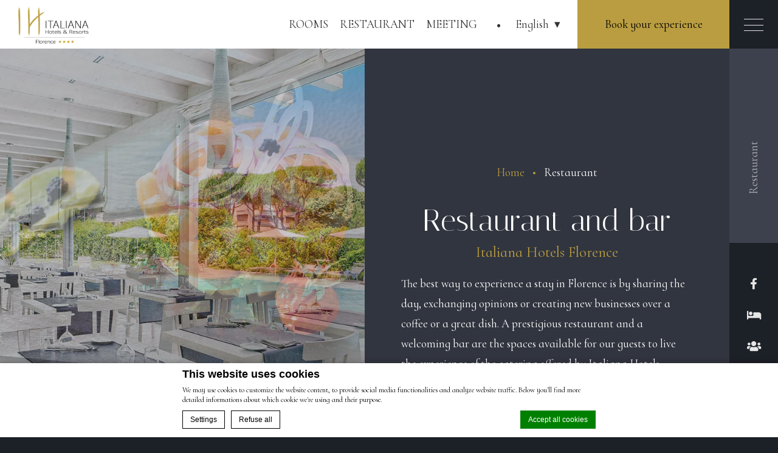

--- FILE ---
content_type: text/html; charset=UTF-8
request_url: https://www.hiflorence.it/en/restaurant/
body_size: 11980
content:
<!doctype html>
<html class="sequoia_hotel" lang="en-US">
<head>
        <meta charset="UTF-8"/>
    <meta name="viewport" content="width=device-width, initial-scale=1">
    <meta name="color-scheme" content="only dark">
    <meta http-equiv="Cache-control" content="public">
    

<script type="text/javascript">
/* GA TRACKER */

/* Fb nb delay */

			var FB_nb_day_delay = 0;
</script>
<meta name="google-site-verification" content="c-soT4uJF7qoLMd5rvdytavmwbjX9KqXRtELkJQdmf4"/>



		<style>html { margin-top: 0px !important; } * html body { margin-top: 0px !important; }</style>
		<!--[if lt IE 9]>
			<script src="//html5shim.googlecode.com/svn/trunk/html5.js"></script>
		<![endif]-->
<script no-loader>/* Added by mu-plugin gmaps_keys_api_client.php */var fb__website_gmap_api_key = "AIzaSyBtsgEHumxeVMTdHLkbkYispJ0DyRH8tjg";</script>        <!-- DEdge Macaron plugin output ( macaron-utils.min.js ) -->
        <script no-loader type='text/javascript'>
            var dedge_macaron_enabled = true;
			!function(o){function _(n,e){return e.every(function(e){return-1!==n.indexOf(e)})}o.dedge_macaron_is_enabled=function(){return void 0!==o.dedge_macaron_enabled&&o.dedge_macaron_enabled},o.dedge_macaron_get_consent_categories=function(){if(!o.dedge_macaron_is_enabled())return["needed","prefs","stats","ads","unknown"];var e=function(e){e=("; "+document.cookie).split(`; ${e}=`);return 2===e.length?decodeURIComponent(e.pop().split(";").shift()):null}("_deCookiesConsent"),n=[];return n=!1!==e?JSON.parse(e):n},o.dedge_macaron_on_consent=function(e,n,d){d=d||function(){};function o(o,t,e,a){return function(e){var n;r||(o=Array.isArray(o)?o:[o],(n=dedge_macaron_get_consent_categories())&&n.length&&(_(n,o)||_(o,["any"]))?(r=!0,t(n,a,e)):d(n,a,e))}}var t,r=!1;document.addEventListener("_deCookiesConsentGivenVanilla",o(e,n,0,"consentgiven")),t=o(e,n,0,"docready"),/complete|loaded|interactive/.test(document.readyState)?t({detail:"DOMContentAlreadyLoaded"}):document.addEventListener("DOMContentLoaded",function(e){t(e)})},o.dedge_macaron_load_consent_dependent_sections=function(i){var s,e,n;"GIVEN"!==(i=i||"GIVEN")&&"DENIED"!==i||(s="[MacaronCDS("+i+")] ",e=function(){var r="data-macaron-consent-cat";"DENIED"===i&&(r="data-macaron-consent-denied-cat");var c=dedge_macaron_get_consent_categories(),e=jQuery('script[type="application/json"][data-macaron-aware="true"]['+r+"]");0<e.length&&e.each(function(e,n){var o=jQuery(this),t=o.attr(r),a=o.attr("id")||"unknown-"+i+"-"+e,e=(e=t.split(",")).map(function(e){return e.replace(/[^a-z]+/g,"")});if("GIVEN"===i?_(c,e):!_(c,e)){window.console&&console.log(s+"LOAD #"+a+" for "+t);try{var d=JSON.parse(o.text());o.after(d),o.remove()}catch(e){window.console&&console.log(s+"ERROR",e,o,t)}}else window.console&&console.log(s+"SKIP #"+a+". Required="+t+"; Current="+c.join(","))})},"undefined"==typeof jQuery?n=setInterval(function(){"undefined"!=typeof jQuery&&(clearInterval(n),e())},150):e())},o.dedge_macaron_on_consent("any",function(){o.dedge_macaron_load_consent_dependent_sections("GIVEN")}),o.dedge_macaron_on_consent("any",function(){o.dedge_macaron_load_consent_dependent_sections("DENIED")})}(window);        </script>
        <!-- D-EdgeFBTrackingSupportsGA4 -->            <script no-loader>
                fb_tracking_var = {
                    usetracking: '1',
                };
                                fb_tracking_var.urls = ['book-secure.com', 'fastbooking.biz', 'redirect.fastbooking.com', 'fastbooking.co.uk'];
                                fb_tracking_var.usegtm = '1';

                fb_tracking_var.tracker = {id_hotel: 'UA-32863776-60', id_fastbooking_all: 'UA-4717938-7', id_client: 'UA-7870337-1', "fb-ga4-dedge-id": "G-HFGDEERHRP", enable_conversion_linker: 'true'};dataLayer = [{id_hotel: 'UA-32863776-60', id_fastbooking_all: 'UA-4717938-7', id_client: 'UA-7870337-1', "fb-ga4-dedge-id": "G-HFGDEERHRP", enable_conversion_linker: 'true'}];                fb_tracking_var.gtmfb = 'GTM-NHJGD93';
                (function(w,d,s,l,i){w[l]=w[l]||[];w[l].push({'gtm.start': new Date().getTime(),event:'gtm.js'});var f=d.getElementsByTagName(s)[0], j=d.createElement(s),dl=l!='dataLayer'?'&l='+l:'';j.async=true;j.src='https://www.googletagmanager.com/gtm.js?id='+i+dl;f.parentNode.insertBefore(j,f);})(window,document,'script','dataLayer','GTM-NHJGD93');
						                fb_tracking_var.events = [];
            </script>
                            <script no-loader async src="https://staticaws.fbwebprogram.com/dedge_tracking_decorator/decorator.js"></script>
                <script no-loader async src="https://dedge-cookies.web.app/macaron-format-utils.min.js"></script>
                <script no-loader>
                    var _DEdgeTrackingDecorator = _DEdgeTrackingDecorator || {};
                    _DEdgeTrackingDecorator.config = {"requireConsent":false,"propagateConsent":false,"cmpType":"macaron","autoDecorate":true,"formsToDecorate":["#idForm","form[name=\"idForm\"]","#js__fbqs__form","#dynamic_calendar_form"],"overrideWindowOpen":true,"handleGoogleAnalytics":true,"debug":false,"dontLogSuccessMessages":false};

                    // Macaron
                    function TrackingDecoratorSetMacaronConsentOnEvent (event) {
                        if (typeof event.detail.consent !== 'undefined' && Array.isArray(event.detail.consent) && event.detail.consent.indexOf('ads') !== -1) {
                            var tmp = setInterval(function () {
                                if (typeof _DEdgeTrackingDecorator.setStorageConsent === 'function') {
                                    _DEdgeTrackingDecorator.setStorageConsent(true);
                                    clearInterval(tmp);
                                }
                            }, 100);
                        }
                    }
                    document.addEventListener('macaronConsentVanilla', TrackingDecoratorSetMacaronConsentOnEvent);
                    document.addEventListener('_deCookiesConsentGivenVanilla', TrackingDecoratorSetMacaronConsentOnEvent);
                    
                    // Required for availpro.js
                    if (typeof window.DEdgeBookingFormDecorators === 'undefined') {
                        window.DEdgeBookingFormDecorators = [];
                    }

                    document.addEventListener('dedge_tracking_params_available', function () {
                        try {
                            if (typeof _DEdgeTrackingDecorator!== 'undefined' &&
                                typeof _DEdgeTrackingDecorator.decorateObject !== 'undefined') {
                                window.DEdgeBookingFormDecorators.push(_DEdgeTrackingDecorator.decorateObject);
                            }
                        } catch (e) {
                            // do nothing
                        }
                    });
                    //Last chance: decorate links on click
                    function fbTrackingMaybeDecorateOnClick(evt) {
                        try {
                            var theLink = evt.target;
                            if (
                                theLink.tagName.toUpperCase() !== 'A'
                                && Element.prototype.closest
                                && theLink.closest('a') !== null
                            ) {
                                theLink = theLink.closest('a');
                            }
                            if (
                                typeof theLink.href !== 'undefined'
                                && typeof _DEdgeTrackingDecorator!== 'undefined'
                                && typeof _DEdgeTrackingDecorator.decorator !== 'undefined'
                                && typeof _DEdgeTrackingDecorator.decorator.shouldDecorateURL !== 'undefined'
                                && typeof _DEdgeTrackingDecorator.decorateUrl !== 'undefined'
                                && _DEdgeTrackingDecorator.decorator.shouldDecorateURL(theLink.href)
                            ) {
                                theLink.href = _DEdgeTrackingDecorator.decorateUrl(theLink.href);
                            }
                        } catch (err) {}
                    }
                    document.addEventListener('click', fbTrackingMaybeDecorateOnClick);
                </script>
                                <!-- D-EDGE Global GTM -->
                <script>
                    var dataLayer = window.dataLayer || [];
                    dataLayer.push({"event":"deglobal_pageview","deglobal_theme":"pro-theme-sequoia","deglobal_type":"template","deglobal_language":"en","deglobal_page_type":"restaurants","deglobal_be_type":"fbk","deglobal_be_hotel_id":"itflo31401","deglobal_be_group_id":"ititalianahtls","deglobal_be_is_group":"no","deglobal_be_is_fusion":"not_detected","deglobal_cmp_type":"macaron"});
                    (function(w,d,s,l,i){w[l]=w[l]||[];w[l].push({'gtm.start':
                            new Date().getTime(),event:'gtm.js'});var f=d.getElementsByTagName(s)[0],
                        j=d.createElement(s),dl=l!='dataLayer'?'&l='+l:'';j.async=true;j.src=
                        'https://www.googletagmanager.com/gtm.js?id='+i+dl;f.parentNode.insertBefore(j,f);
                    })(window,document,'script','dataLayer','GTM-K3MPX9B4');
                </script>
                <script type="application/json" id="de_global_tracking_datalayer">{"event":"deglobal_pageview","deglobal_theme":"pro-theme-sequoia","deglobal_type":"template","deglobal_language":"en","deglobal_page_type":"restaurants","deglobal_be_type":"fbk","deglobal_be_hotel_id":"itflo31401","deglobal_be_group_id":"ititalianahtls","deglobal_be_is_group":"no","deglobal_be_is_fusion":"not_detected","deglobal_cmp_type":"macaron"}</script>
                <!-- End D-EDGE Global GTM -->
                <meta name='robots' content='index, follow, max-image-preview:large, max-snippet:-1, max-video-preview:-1' />
	<style>img:is([sizes="auto" i], [sizes^="auto," i]) { contain-intrinsic-size: 3000px 1500px }</style>
	<link rel="alternate" hreflang="it" href="https://www.hiflorence.it/ristorante/" />
<link rel="alternate" hreflang="en" href="https://www.hiflorence.it/en/restaurant/" />
<link rel="alternate" hreflang="x-default" href="https://www.hiflorence.it/ristorante/" />
<script>
              var FBRESA = "//redirect.fastbooking.com/DIRECTORY/";
              var is_AVP = false;
             </script>
	<!-- This site is optimized with the Yoast SEO plugin v22.3 - https://yoast.com/wordpress/plugins/seo/ -->
	<title>Restaurant - Italiana Hotels Florence -</title>
	<meta name="description" content="The best way to experience a stay in Florence is by sharing the day, exchanging opinions or creating new businesses over a coffee or a great dish. A prestigious restaurant and a welcoming bar are the spaces available for our guests to live the experience of the catering offered by Italiana Hotels Florence." />
	<link rel="canonical" href="https://www.hiflorence.it/en/restaurant/" />
	<meta property="og:locale" content="en_US" />
	<meta property="og:type" content="article" />
	<meta property="og:title" content="Restaurant - Italiana Hotels Florence -" />
	<meta property="og:description" content="The best way to experience a stay in Florence is by sharing the day, exchanging opinions or creating new businesses over a coffee or a great dish. A prestigious restaurant and a welcoming bar are the spaces available for our guests to live the experience of the catering offered by Italiana Hotels Florence." />
	<meta property="og:url" content="https://www.hiflorence.it/en/restaurant/" />
	<meta property="og:site_name" content="Italiana Hotels Florence" />
	<meta property="article:modified_time" content="2021-05-12T13:01:41+00:00" />
	<meta name="twitter:card" content="summary_large_image" />
	<script type="application/ld+json" class="yoast-schema-graph">{"@context":"https://schema.org","@graph":[{"@type":"WebPage","@id":"https://www.hiflorence.it/en/restaurant/","url":"https://www.hiflorence.it/en/restaurant/","name":"Restaurant - Italiana Hotels Florence -","isPartOf":{"@id":"https://www.hiflorence.it/en/#website"},"datePublished":"2021-05-12T12:59:17+00:00","dateModified":"2021-05-12T13:01:41+00:00","description":"The best way to experience a stay in Florence is by sharing the day, exchanging opinions or creating new businesses over a coffee or a great dish. A prestigious restaurant and a welcoming bar are the spaces available for our guests to live the experience of the catering offered by Italiana Hotels Florence.","breadcrumb":{"@id":"https://www.hiflorence.it/en/restaurant/#breadcrumb"},"inLanguage":"en-US","potentialAction":[{"@type":"ReadAction","target":["https://www.hiflorence.it/en/restaurant/"]}]},{"@type":"BreadcrumbList","@id":"https://www.hiflorence.it/en/restaurant/#breadcrumb","itemListElement":[{"@type":"ListItem","position":1,"name":"Home","item":"https://www.hiflorence.it/en/"},{"@type":"ListItem","position":2,"name":"Restaurant"}]},{"@type":"WebSite","@id":"https://www.hiflorence.it/en/#website","url":"https://www.hiflorence.it/en/","name":"Italiana Hotels Florence","description":"Just another ms.decms.eu site","potentialAction":[{"@type":"SearchAction","target":{"@type":"EntryPoint","urlTemplate":"https://www.hiflorence.it/en/?s={search_term_string}"},"query-input":"required name=search_term_string"}],"inLanguage":"en-US"}]}</script>
	<!-- / Yoast SEO plugin. -->


<link rel='dns-prefetch' href='//cdn.jsdelivr.net' />
<link rel='dns-prefetch' href='//websdk.fastbooking-services.com' />
<link rel='dns-prefetch' href='//use.fontawesome.com' />
<link rel='dns-prefetch' href='//staticaws.fbwebprogram.com' />

<style id='builder-colors'>
:root{
--header-color-associated : hsl(0, 0%, 20%);
--header-d-20 : hsl(0, 0%, 80%);
--header-d-15 : hsl(0, 0%, 85%);
--header-d-10 : hsl(0, 0%, 90%);
--header-d-5 : hsl(0, 0%, 95%);
--header-d-3 : hsl(0, 0%, 97%);
--header : hsl(0, 0%, 100%);
--header-l-3 : hsl(0, 0%, 103%);
--header-l-5 : hsl(0, 0%, 105%);
--header-l-10 : hsl(0, 0%, 110%);
--header-l-15 : hsl(0, 0%, 115%);
--header-l-20 : hsl(0, 0%, 120%);
--header-hsl : 0, 0%, 100%;
--bg-color-associated : hsl(0, 0%, 100%);
--bg-d-20 : hsl(222.86, 12%, 2%);
--bg-d-15 : hsl(222.86, 12%, 7%);
--bg-d-10 : hsl(222.86, 12%, 12%);
--bg-d-5 : hsl(222.86, 12%, 17%);
--bg-d-3 : hsl(222.86, 12%, 19%);
--bg : hsl(222.86, 12%, 22%);
--bg-l-3 : hsl(222.86, 12%, 25%);
--bg-l-5 : hsl(222.86, 12%, 27%);
--bg-l-10 : hsl(222.86, 12%, 32%);
--bg-l-15 : hsl(222.86, 12%, 37%);
--bg-l-20 : hsl(222.86, 12%, 42%);
--bg-hsl : 222.86, 12%, 22%;
--titles-color-associated : hsl(0, 0%, 20%);
--titles-d-20 : hsl(0, 0%, 80%);
--titles-d-15 : hsl(0, 0%, 85%);
--titles-d-10 : hsl(0, 0%, 90%);
--titles-d-5 : hsl(0, 0%, 95%);
--titles-d-3 : hsl(0, 0%, 97%);
--titles : hsl(0, 0%, 100%);
--titles-l-3 : hsl(0, 0%, 103%);
--titles-l-5 : hsl(0, 0%, 105%);
--titles-l-10 : hsl(0, 0%, 110%);
--titles-l-15 : hsl(0, 0%, 115%);
--titles-l-20 : hsl(0, 0%, 120%);
--titles-hsl : 0, 0%, 100%;
--main-color-associated : hsl(0, 0%, 90%);
--main-d-20 : hsl(218.18, 17%, -7%);
--main-d-15 : hsl(218.18, 17%, -2%);
--main-d-10 : hsl(218.18, 17%, 3%);
--main-d-5 : hsl(218.18, 17%, 8%);
--main-d-3 : hsl(218.18, 17%, 10%);
--main : hsl(218.18, 17%, 13%);
--main-l-3 : hsl(218.18, 17%, 16%);
--main-l-5 : hsl(218.18, 17%, 18%);
--main-l-10 : hsl(218.18, 17%, 23%);
--main-l-15 : hsl(218.18, 17%, 28%);
--main-l-20 : hsl(218.18, 17%, 33%);
--main-hsl : 218.18, 17%, 13%;
--secondary-color-associated : hsl(0, 0%, 0%);
--secondary-d-20 : hsl(45.94, 49%, 29%);
--secondary-d-15 : hsl(45.94, 49%, 34%);
--secondary-d-10 : hsl(45.94, 49%, 39%);
--secondary-d-5 : hsl(45.94, 49%, 44%);
--secondary-d-3 : hsl(45.94, 49%, 46%);
--secondary : hsl(45.94, 49%, 49%);
--secondary-l-3 : hsl(45.94, 49%, 52%);
--secondary-l-5 : hsl(45.94, 49%, 54%);
--secondary-l-10 : hsl(45.94, 49%, 59%);
--secondary-l-15 : hsl(45.94, 49%, 64%);
--secondary-l-20 : hsl(45.94, 49%, 69%);
--secondary-hsl : 45.94, 49%, 49%;
--highlighted-color-associated : hsl(0, 0%, 0%);
--highlighted-d-20 : hsl(45.94, 49%, 29%);
--highlighted-d-15 : hsl(45.94, 49%, 34%);
--highlighted-d-10 : hsl(45.94, 49%, 39%);
--highlighted-d-5 : hsl(45.94, 49%, 44%);
--highlighted-d-3 : hsl(45.94, 49%, 46%);
--highlighted : hsl(45.94, 49%, 49%);
--highlighted-l-3 : hsl(45.94, 49%, 52%);
--highlighted-l-5 : hsl(45.94, 49%, 54%);
--highlighted-l-10 : hsl(45.94, 49%, 59%);
--highlighted-l-15 : hsl(45.94, 49%, 64%);
--highlighted-l-20 : hsl(45.94, 49%, 69%);
--highlighted-hsl : 45.94, 49%, 49%;
--hover-color-associated : hsl(0, 0%, 100%);
--hover-d-20 : hsl(178.29, 12%, 25%);
--hover-d-15 : hsl(178.29, 12%, 30%);
--hover-d-10 : hsl(178.29, 12%, 35%);
--hover-d-5 : hsl(178.29, 12%, 40%);
--hover-d-3 : hsl(178.29, 12%, 42%);
--hover : hsl(178.29, 12%, 45%);
--hover-l-3 : hsl(178.29, 12%, 48%);
--hover-l-5 : hsl(178.29, 12%, 50%);
--hover-l-10 : hsl(178.29, 12%, 55%);
--hover-l-15 : hsl(178.29, 12%, 60%);
--hover-l-20 : hsl(178.29, 12%, 65%);
--hover-hsl : 178.29, 12%, 45%;
--white: rgb(255, 255, 255);
--gray-50: rgb(248, 249, 250);
--gray-100: rgb(241, 243, 244);
--gray-300: rgb(218, 220, 224);
--gray-400: rgb(186, 190, 195);
--gray-500: rgb(154, 160, 166);
--gray-600: rgb(128, 134, 139);
--gray-700: rgb(95, 99, 104);
--gray-800: rgb(60, 64, 67);
--gray-900: rgb(32, 33, 36);
--black: rgb(0, 0, 0);
}
</style><link rel='stylesheet' id='a11y_panel-css' href='//www.hiflorence.it/wp-content/plugins/de-builder-evo-blocks/templates/assets/css/a11y.css?ver=1.0.7' type='text/css' media='all' />
<style id='classic-theme-styles-inline-css' type='text/css'>
/*! This file is auto-generated */
.wp-block-button__link{color:#fff;background-color:#32373c;border-radius:9999px;box-shadow:none;text-decoration:none;padding:calc(.667em + 2px) calc(1.333em + 2px);font-size:1.125em}.wp-block-file__button{background:#32373c;color:#fff;text-decoration:none}
</style>
<link rel='stylesheet' id='wpml-blocks-css' href='https://www.hiflorence.it/wp-content/plugins/sitepress-multilingual-cms/dist/css/blocks/styles.css?ver=4.6.3' type='text/css' media='all' />
<link rel='stylesheet' id='main_content-css' href='//www.hiflorence.it/wp-content/themes/pro-theme-sequoia/blocks/main_content/assets/css/main_content.min.css?ver=1.0.0' type='text/css' media='all' />
<link rel='stylesheet' id='fancybox-css' href='//www.hiflorence.it/wp-content/plugins/de-builder-evo-blocks/blocks/_shared/assets/css/fancybox.min.css?ver=3.5.7' type='text/css' media='all' />
<link rel='stylesheet' id='slick-css' href='//www.hiflorence.it/wp-content/plugins/de-builder-evo-blocks/blocks/_shared/assets/css/slick.min.css?ver=1.9.0' type='text/css' media='all' />
<link rel='stylesheet' id='m_custom_scrollbar-css' href='//www.hiflorence.it/wp-content/plugins/de-builder-evo-blocks/blocks/_shared/assets/css/mcscrollbar.min.css?ver=3.1.0' type='text/css' media='all' />
<link rel='stylesheet' id='fusion_components-css' href='//www.hiflorence.it/wp-content/themes/pro-theme-sequoia/blocks/main_content/assets/css/fusion_components.min.css?ver=1.0.0' type='text/css' media='all' />
<link rel='stylesheet' id='item-css' href='//www.hiflorence.it/wp-content/themes/pro-theme-sequoia/blocks/post_preview/assets/css/item.min.css?ver=1.0.0' type='text/css' media='all' />
<link rel='stylesheet' id='post_preview-css' href='//www.hiflorence.it/wp-content/themes/pro-theme-sequoia/blocks/post_preview/assets/css/post_preview.min.css?ver=1.0.0' type='text/css' media='all' />
<link rel='stylesheet' id='main-evo-fonts-css' href='//www.hiflorence.it/wp-content/themes/pro-theme-sequoia/css/fonts.css?ver=1.0.0' type='text/css' media='all' />
<link rel='stylesheet' id='main-evo-style-css' href='//www.hiflorence.it/wp-content/themes/pro-theme-sequoia/css/main.css?ver=1.0.1' type='text/css' media='all' />
<link rel='stylesheet' id='custom_evo_style-css' href='//www.hiflorence.it/wp-content/themes/IH-firenze/css/custom_style.css?ver=1.0.0' type='text/css' media='all' />
<link rel='stylesheet' id='fontawesome-css' href='//use.fontawesome.com/releases/v5.14.0/css/all.css' type='text/css' media='all' />
<link rel='stylesheet' id='fbicons-css' href='//staticaws.fbwebprogram.com/FBServicesWebfonts/css/services_webfont.css' type='text/css' media='all' />
<script type="text/javascript" src="https://www.hiflorence.it/wp-includes/js/jquery/jquery.min.js?ver=3.7.1" id="jquery-core-js"></script>
<script type="text/javascript" src="https://www.hiflorence.it/wp-includes/js/jquery/jquery-migrate.min.js?ver=3.4.1" id="jquery-migrate-js"></script>
<script type="text/javascript" src="https://www.hiflorence.it/wp-content/plugins/fbcmsv2/assets/js/fblib.js" id="fblib-js"></script>
<link rel="https://api.w.org/" href="https://www.hiflorence.it/en/wp-json/" /><link rel="alternate" title="JSON" type="application/json" href="https://www.hiflorence.it/en/wp-json/wp/v2/pages/242" /><link rel='shortlink' href='https://www.hiflorence.it/en/?p=242' />
<link rel="apple-touch-icon" sizes="120x120" href="/wp-content/uploads/sites/279/fb_favicon/apple-touch-icon.png">
<link rel="icon" type="image/png" sizes="32x32" href="/wp-content/uploads/sites/279/fb_favicon/favicon-32x32.png">
<link rel="icon" type="image/png" sizes="16x16" href="/wp-content/uploads/sites/279/fb_favicon/favicon-16x16.png">
<link rel="manifest" href="/wp-content/uploads/sites/279/fb_favicon/site.webmanifest">
<link rel="mask-icon" href="/wp-content/uploads/sites/279/fb_favicon/safari-pinned-tab.svg" color="#bd9f3d">
<link rel="shortcut icon" href="/wp-content/uploads/sites/279/fb_favicon/favicon.ico">
<meta name="msapplication-TileColor" content="#323640">
<meta name="msapplication-config" content="/wp-content/uploads/sites/279/fb_favicon/browserconfig.xml">
<meta name="theme-color" content="#323640">

        <script>
            var room_id_mapping = {"":"https:\/\/www.hiflorence.it\/en\/rooms\/junior-suite\/"};
            var rooms_page = "https:\/\/www.hiflorence.it\/en\/rooms\/";
        </script>
            <script>
            var smokingTranslations = {"no":"No","yes":"Yes","both":"Both"};
        </script>
                <script>
            var rtl = false; //for slick
            var originLeft = true; //for isotope
        </script>

            <style>
            .de_block_post_preview .btnCta.scrollToElement,
            .de_block_filterable_posts .btnCta.scrollToElement,
            .de_block_detailed_post_preview .btnCta.scrollToElement {
                display: none !important;
            }
        </style>
            <link rel="preconnect" href="https://fonts.googleapis.com">
        <link rel="preconnect" href="https://fonts.gstatic.com" crossorigin>
          <style>
                        qw-room-rate.qw-room-rate__offer-id- {
                display: none !important;
            }

            .qw-offer-list__offer-id- {
                display: none !important;
            }

            
        </style>
            <script>
        var hasSidebarMenu = "";
    </script>
    <style>
        :root{
            --not-found-bg: url('https://www.hiflorence.it/wp-content/uploads/sites/279/2021/04/home-slide-3-2200x1200.jpg');
            --hotel-logo: url('https://www.hiflorence.it/wp-content/uploads/sites/279/2021/03/logo-florence-3.png')
        }
    </style>
</head>

<body id="darken_theme" class="wp-singular page-template page-template-template-restaurants page-template-template-restaurants-php page page-id-242 page-parent wp-theme-pro-theme-sequoia wp-child-theme-IH-firenze home restaurants dftLangPostId_12">
<a class="skip" href="#main-content-1">Skip to content</a><div id="header_wrapper" class="">
    <header id="header">
        <a id="logo" href="https://www.hiflorence.it/en/">
            <img alt="Italiana Hotels<br>Florence Homepage" class="original" src="https://www.hiflorence.it/wp-content/uploads/sites/279/2021/03/logo-florence-3-200x107.png">
                            <img alt="Italiana Hotels<br>Florence Homepage" class="custom" src="https://www.hiflorence.it/wp-content/uploads/sites/279/2021/04/logo-florence-white-200x107.png">
                    </a>
                    <nav  aria-label="Highlight menu" id="highlight_menu" class="hidden-xs hidden-sm hidden-md">
                <ul class="menu">
                    <li id="menu-item-277" class="menu-item menu-item-type-post_type menu-item-object-page menu-item-has-children menu-item-277"><a href="https://www.hiflorence.it/en/rooms/"><span class="menu_label">Rooms</span></a>
<ul class="sub-menu">
	<li id="menu-item-278" class="menu-item menu-item-type-post_type menu-item-object-page menu-item-278"><a href="https://www.hiflorence.it/en/rooms/classic/"><span class="menu_label">Classic</span></a></li>
	<li id="menu-item-279" class="menu-item menu-item-type-post_type menu-item-object-page menu-item-279"><a href="https://www.hiflorence.it/en/rooms/executive/"><span class="menu_label">Executive</span></a></li>
	<li id="menu-item-280" class="menu-item menu-item-type-post_type menu-item-object-page menu-item-280"><a href="https://www.hiflorence.it/en/rooms/deluxe/"><span class="menu_label">Deluxe</span></a></li>
	<li id="menu-item-281" class="menu-item menu-item-type-post_type menu-item-object-page menu-item-281"><a href="https://www.hiflorence.it/en/rooms/junior-suite/"><span class="menu_label">Junior suite</span></a></li>
</ul>
</li>
<li id="menu-item-282" class="menu-item menu-item-type-post_type menu-item-object-page current-menu-item page_item page-item-242 current_page_item menu-item-has-children menu-item-282"><a href="https://www.hiflorence.it/en/restaurant/" aria-current="page"><span class="menu_label">Restaurant</span></a>
<ul class="sub-menu">
	<li id="menu-item-283" class="menu-item menu-item-type-post_type menu-item-object-page menu-item-283"><a href="https://www.hiflorence.it/en/restaurant/restaurant-la-tegolaia/"><span class="menu_label">Restaurant “La Tegolaia”</span></a></li>
	<li id="menu-item-284" class="menu-item menu-item-type-post_type menu-item-object-page menu-item-284"><a href="https://www.hiflorence.it/en/restaurant/bar/"><span class="menu_label">Bar</span></a></li>
</ul>
</li>
<li id="menu-item-285" class="menu-item menu-item-type-post_type menu-item-object-page menu-item-285"><a href="https://www.hiflorence.it/en/meeting/"><span class="menu_label">Meeting</span></a></li>
                </ul>
            </nav>
                        <div class="fusion_lang_container">
                    <script>
                        var wpml_current_locale = "en-US";
                        var wpml_all_languages = {"it":{"code":"it","id":"27","native_name":"Italiano","major":"1","active":0,"default_locale":"it_IT","encode_url":"0","tag":"it","missing":0,"translated_name":"Italian","url":"https:\/\/www.hiflorence.it\/ristorante\/","country_flag_url":"https:\/\/www.hiflorence.it\/wp-content\/plugins\/sitepress-multilingual-cms\/res\/flags\/it.png","language_code":"it"},"en":{"code":"en","id":"1","native_name":"English","major":"1","active":"1","default_locale":"en_US","encode_url":"0","tag":"en","missing":0,"translated_name":"English","url":"https:\/\/www.hiflorence.it\/en\/restaurant\/","country_flag_url":"https:\/\/www.hiflorence.it\/wp-content\/plugins\/sitepress-multilingual-cms\/res\/flags\/en.png","language_code":"en"}};
                    </script>
                    <qw-language qw-language-languages="[&quot;it-IT&quot;,&quot;en-US&quot;]"
                                 qw-language-preselected="en-US" qw-language-type=&quot;dropDown&quot;></qw-language>
                </div>
                            <div id="languages" class=" hidden-xs hidden-sm">
                                <nav aria-label="Language menu" class="desktop ">
                    <ul>
                        <li class="icl-en">
                         <a aria-current="page" aria-expanded="false" aria-controls="other_languages" role="button" class="lang_sel_sel" href="javascript:;">                             
                             <span>English</span>
                         </a>
                  <ul id="other_languages" class="other_languages"><li  class="icl-it">
                                <a class="lang_sel_other" href="https://www.hiflorence.it/ristorante/">
                                 <img role="presentation" alt="" width="34px" height="34px" class="iclflag"  alt="Italiano" src="//staticaws.fbwebprogram.com/FBFlags/languages/rectangular/svg/it.svg">
                                 <span lang="it">Italiano</span>
                                </a>
                          </li></ul></li></ul>                </nav>
            </div>
                <div id="main_book" class="open_bookingform_btn main_book hidden-xs hidden-sm ">

                            <a role="button" class="link_button" href="javascript:;"
                   onclick="window.open('https://reservations.verticalbooking.com/premium/index.html?id_stile=22227&lingua_int=eng&id_albergo=29570&dc=8185','_blank');">Book your experience</a>
            
        </div>
                            <a role="button" aria-haspopup="dialog" aria-label="Open menu"  id="open_menu" href="javascript:;">
                 <span class="icon"></span>
            </a>
            </header>

    
        <div id="main_menu_wrap" style="display: none">
              <button aria-label="Close" class="close"></button>
            <div class="wrap">
                <nav class="inner_wrap">
                    <div class="heading">
                        <div class="title">Italiana Hotels<br>Florence</div>
                        <div class="address">Viale Europa 205, Firenze, 50126, Italia <a target="_blank" href="mailto:reception.hiflorence@italiana-hotels.com">reception.hiflorence@italiana-hotels.com</a></div>
                    </div>
                    <nav aria-label="Main menu" class="cols">
                        <ul class="menu">
                            <li id="menu-item-287" class="menu-item menu-item-type-post_type menu-item-object-page menu-item-home menu-item-287"><a href="https://www.hiflorence.it/en/"><span class="menu_label">Home</span></a></li>
<li id="menu-item-289" class="menu-item menu-item-type-post_type menu-item-object-page menu-item-289"><a href="https://www.hiflorence.it/en/gallery/"><span class="menu_label">Gallery</span></a></li>
<li id="menu-item-290" class="menu-item menu-item-type-post_type menu-item-object-page menu-item-has-children menu-item-290"><a href="https://www.hiflorence.it/en/where-are-we/"><span class="menu_label">Where are we</span></a>
<ul class="sub-menu">
	<li id="menu-item-291" class="menu-item menu-item-type-post_type menu-item-object-page menu-item-291"><a href="https://www.hiflorence.it/en/where-are-we/surroundings/"><span class="menu_label">Surroundings</span></a></li>
</ul>
</li>
<li id="menu-item-292" class="menu-item menu-item-type-post_type menu-item-object-page menu-item-has-children menu-item-292"><a href="https://www.hiflorence.it/en/rooms/"><span class="menu_label">Rooms</span></a>
<ul class="sub-menu">
	<li id="menu-item-293" class="menu-item menu-item-type-post_type menu-item-object-page menu-item-293"><a href="https://www.hiflorence.it/en/rooms/classic/"><span class="menu_label">Classic</span></a></li>
	<li id="menu-item-294" class="menu-item menu-item-type-post_type menu-item-object-page menu-item-294"><a href="https://www.hiflorence.it/en/rooms/executive/"><span class="menu_label">Executive</span></a></li>
	<li id="menu-item-295" class="menu-item menu-item-type-post_type menu-item-object-page menu-item-295"><a href="https://www.hiflorence.it/en/rooms/deluxe/"><span class="menu_label">Deluxe</span></a></li>
	<li id="menu-item-296" class="menu-item menu-item-type-post_type menu-item-object-page menu-item-296"><a href="https://www.hiflorence.it/en/rooms/junior-suite/"><span class="menu_label">Junior suite</span></a></li>
</ul>
</li>
<li id="menu-item-297" class="menu-item menu-item-type-post_type menu-item-object-page current-menu-item page_item page-item-242 current_page_item menu-item-has-children menu-item-297"><a href="https://www.hiflorence.it/en/restaurant/" aria-current="page"><span class="menu_label">Restaurant</span></a>
<ul class="sub-menu">
	<li id="menu-item-298" class="menu-item menu-item-type-post_type menu-item-object-page menu-item-298"><a href="https://www.hiflorence.it/en/restaurant/restaurant-la-tegolaia/"><span class="menu_label">Restaurant “La Tegolaia”</span></a></li>
	<li id="menu-item-299" class="menu-item menu-item-type-post_type menu-item-object-page menu-item-299"><a href="https://www.hiflorence.it/en/restaurant/bar/"><span class="menu_label">Bar</span></a></li>
</ul>
</li>
<li id="menu-item-300" class="menu-item menu-item-type-post_type menu-item-object-page menu-item-300"><a href="https://www.hiflorence.it/en/meeting/"><span class="menu_label">Meeting</span></a></li>
<li id="menu-item-301" class="menu-item menu-item-type-post_type menu-item-object-page menu-item-301"><a href="https://www.hiflorence.it/en/services/"><span class="menu_label">Services</span></a></li>
<li id="menu-item-302" class="menu-item menu-item-type-post_type menu-item-object-page menu-item-302"><a href="https://www.hiflorence.it/en/pool/"><span class="menu_label">Pool</span></a></li>
<li id="menu-item-303" class="menu-item menu-item-type-post_type menu-item-object-page menu-item-303"><a href="https://www.hiflorence.it/en/gym/"><span class="menu_label">Gym</span></a></li>
                        </ul>
                    </nav>
                    <nav  aria-label="Footer menu" class="footer">
                        <ul class="menu">
                            <li id="menu-item-304" class="menu-item menu-item-type-post_type menu-item-object-page menu-item-304"><a href="https://www.hiflorence.it/en/contacts/"><span class="menu_label">Contacts</span></a></li>
<li id="menu-item-305" class="menu-item menu-item-type-post_type menu-item-object-page menu-item-305"><a href="https://www.hiflorence.it/en/privacy-policy/"><span class="menu_label">Privacy Policy</span></a></li>
<li id="menu-item-306" class="menu-item menu-item-type-post_type menu-item-object-page menu-item-306"><a href="https://www.hiflorence.it/en/cookie-policy/"><span class="menu_label">Cookie Policy</span></a></li>
<li id="menu-item-307" class="menu-item menu-item-type-post_type menu-item-object-page menu-item-307"><a href="https://www.hiflorence.it/en/sitemap/"><span class="menu_label">Sitemap</span></a></li>
			<li id="menu-item-credits" class="menu-item menu-item-type-custom menu-item-object-custom"><a target="_blank" href="https://www.d-edge.com/">Credits</a></li>                        </ul>
                    </nav>
                </div>
            </div>
        </div> </div>
<div id="main_wrapper"> <!-- close in footer -->
<!-- Main Content START -->
    <main id="main-content-1" role="main" class=" de_block de_block_main_content de_first before_post_preview main section aside_content gallery aside_content">
        <div class="cols_container">
                <aside class="aside  gallery">
        <div class="aside_wrapper deb_gallery fixed_on_scroll">
            <div class="gallery_container" data-arrows="absolute_bottom_right">
            <div class="lazy main_slide"  data-src="https://www.hiflorence.it/wp-content/uploads/sites/279/2021/04/ristorante-thumb-8.jpg" aria-hidden="true"></div><div class="lazy main_slide"  data-src="https://www.hiflorence.it/wp-content/uploads/sites/279/2021/04/ristorante-thumb-4.jpg" aria-hidden="true"></div><div class="lazy main_slide"  data-src="https://www.hiflorence.it/wp-content/uploads/sites/279/2021/04/bar-thumb-2.jpg" aria-hidden="true"></div><div class="lazy main_slide"  data-src="https://www.hiflorence.it/wp-content/uploads/sites/279/2021/04/bar-thumb-1.jpg" aria-hidden="true"></div>            </div>
        </div>
    </aside>
                <div class="content_wrap">
                    <nav aria-label="Breadcrumb" id="breadcrumb" class="hidden-xs ">
        <div class="custom_container">
            <ul itemscope itemtype="http://schema.org/BreadcrumbList">
                <li itemprop="itemListElement" itemscope itemtype="http://schema.org/ListItem">
                    <a itemprop="item" href="https://www.hiflorence.it/en/">
                        <span itemprop="name">Home</span>
                    </a>
                    <meta itemprop="position" content="1"/>
                </li>            <li itemprop="itemListElement" itemscope itemtype="http://schema.org/ListItem" class="current-menu-item">
                <a aria-current="page" itemprop="item" href="https://www.hiflorence.it/en/restaurant/">
                    <span itemprop="name">Restaurant</span>
                </a>
                <meta itemprop="position" content="2"/>
            </li>
            </ul>        </div>
    </nav>
    <h1 class="title big_title">Restaurant and bar</h1>
<h2 class='the_subtitle'>Italiana Hotels Florence</h2><div class='the_content'><p>The best way to experience a stay in Florence is by sharing the day, exchanging opinions or creating new businesses over a coffee or a great dish. A prestigious restaurant and a welcoming bar are the spaces available for our guests to live the experience of the catering offered by Italiana Hotels Florence.</p>
</div>            </div>
        </div>
    </main>

    <div class="fusion_rates_container" id="break_scroll">
            </div>

<!-- Posts Preview #1 START -->    <section id="post-preview-1" class=" de_block de_block_post_preview after_main_content de_last section post_preview_section list page">
                <div class="children_section">
            <div class="children_previews">
                <div class="wrap list  mod_3_eq_2 mod_4_eq_2">
                    <div class="inner_wrapper">
                                                    <div class="item_wrap odd first"
                                 data-link="show_244_0">
                                <article class="item">
    <div class="thumb_wrap"><div class="thumb lazy" data-src="https://www.hiflorence.it/wp-content/uploads/sites/279/2021/04/ristorante-thumb-4.jpg"></div></div>    <div class="content_wrap">
        <div class="content">
                                    <a class="title "
               href="https://www.hiflorence.it/en/restaurant/restaurant-la-tegolaia/">Restaurant “La Tegolaia”</a>
            <div class="description">The Italiana Hotels Florence restaurant “La Tegolaia” offers the enjoinment of the meals in pure Italian style surrounded by a&hellip;</div>            <span class="info ">
                        <a href="https://www.hiflorence.it/en/restaurant/restaurant-la-tegolaia/">Read more</a>
                    </span>

            <div class="btns_wrap">
                
                            </div>
        </div>
    </div>
</article>
                            </div>
                                                        <div class="item_wrap even"
                                 data-link="show_246_1">
                                <article class="item">
    <div class="thumb_wrap"><div class="thumb lazy" data-src="https://www.hiflorence.it/wp-content/uploads/sites/279/2021/04/bar-thumb-3.jpg"></div></div>    <div class="content_wrap">
        <div class="content">
                                    <a class="title "
               href="https://www.hiflorence.it/en/restaurant/bar/">Bar</a>
            <div class="description">A smile and an Italian espresso will never miss at Italiana Hotels Florence bar. It is open from 7:00 am&hellip;</div>            <span class="info ">
                        <a href="https://www.hiflorence.it/en/restaurant/bar/">Read more</a>
                    </span>

            <div class="btns_wrap">
                
                            </div>
        </div>
    </div>
</article>
                            </div>
                                                </div>
                </div>
            </div>
        </div>
    </section>
</div> <!-- open in header -->

<footer id="footer">
    <nav aria-label="Footer menu" id="footer_menu" class="lazy" data-src="https://www.hiflorence.it/wp-content/uploads/sites/279/2021/04/home-thumb-2.jpg">
        <ul class="menu">
            <li class="menu-item menu-item-type-post_type menu-item-object-page menu-item-304"><a href="https://www.hiflorence.it/en/contacts/"><span class="menu_label">Contacts</span></a></li>
<li class="menu-item menu-item-type-post_type menu-item-object-page menu-item-305"><a href="https://www.hiflorence.it/en/privacy-policy/"><span class="menu_label">Privacy Policy</span></a></li>
<li class="menu-item menu-item-type-post_type menu-item-object-page menu-item-306"><a href="https://www.hiflorence.it/en/cookie-policy/"><span class="menu_label">Cookie Policy</span></a></li>
<li class="menu-item menu-item-type-post_type menu-item-object-page menu-item-307"><a href="https://www.hiflorence.it/en/sitemap/"><span class="menu_label">Sitemap</span></a></li>
			<li id="menu-item-credits" class="menu-item menu-item-type-custom menu-item-object-custom"><a target="_blank" href="https://www.d-edge.com/">Credits</a></li>        </ul>

    </nav>
    <div id="footer_bottom">
                <div id="copy">
            Vat 03064800786 - CIN: IT048017A1TBDSU5LJ -&copy; Copyright Italiana Hotels<br>Florence 2026        </div>
        <div class="widgets-container">
                        </div>
    </div>
</footer>

<div id="right_sidebar" class="hidden-xs hidden-sm hidden-md">
    <div class="top">
        <span class="page_title"><span class="label">Restaurant</span></span>    </div>
    <div class="bottom">
        <nav aria-label="Quick links=" class="social">
            <a aria-label="Facebook opens in a new tab" target="_blank" href="https://www.facebook.com/ItalianaHotelFlorence" class="facebook"><span class="fab fa-facebook-f"></span></a><a class='rooms_page'  href='https://www.hiflorence.it/en/rooms/'><span class='sr-only'>'Rooms'</span> <span aria-hidden='true' class='fas fa-bed'></span></a><a class='meeting_page'  href='https://www.hiflorence.it/en/meeting/'><span class='sr-only'>'Meeting'</span> <span aria-hidden='true' class='fas fa-users'></span></a>
        </nav>
        <a role="button" aria-label="Scroll to top" href="javascript:;" id="go_to" class="link_button icon-arrows_arrow_right"></a>
    </div>
</div>

<div id="mobile_bar" class="hidden-md hidden-lg">
            <span class="book"><a href="javascript:;" onclick="window.open('https://reservations.verticalbooking.com/premium/index.html?id_stile=22227&lingua_int=eng&id_albergo=29570&dc=8185','_blank');" class="open_bookingform_btn ">Book your experience</a></span>
    
            <div id="languages_mobile">
            <div class="mobile hidden-md hidden-lg">

                <select aria-label="Language menu" id="mobile_languages" onchange="if (this.value) window.location.href=this.value"><option value="https://www.hiflorence.it/ristorante/" >Italiano</option><option value="https://www.hiflorence.it/en/restaurant/" selected="selected">English</option></select>            </div>
        </div>
    </div>
<script type="speculationrules">
{"prefetch":[{"source":"document","where":{"and":[{"href_matches":"\/en\/*"},{"not":{"href_matches":["\/wp-*.php","\/wp-admin\/*","\/wp-content\/uploads\/sites\/279\/*","\/wp-content\/*","\/wp-content\/plugins\/*","\/wp-content\/themes\/IH-firenze\/*","\/wp-content\/themes\/pro-theme-sequoia\/*","\/en\/*\\?(.+)"]}},{"not":{"selector_matches":"a[rel~=\"nofollow\"]"}},{"not":{"selector_matches":".no-prefetch, .no-prefetch a"}}]},"eagerness":"conservative"}]}
</script>
<script type="text/javascript" src="//cdn.jsdelivr.net/npm/intersection-observer@0.7.0/intersection-observer.min.js?ver=0.7.0" id="lazy-load-polyfill-js"></script>
<script type="text/javascript" src="//cdn.jsdelivr.net/npm/vanilla-lazyload@12.4.0/dist/lazyload.min.js?ver=12.4.0" id="lazy-load-js"></script>
<script type="text/javascript" defer="defer" src="//www.hiflorence.it/wp-content/plugins/de-builder-evo-blocks/blocks/_shared/assets/js/fancybox.min.js?ver=3.5.7" id="fancybox-js"></script>
<script type="text/javascript" src="//www.hiflorence.it/wp-content/themes/pro-theme-sequoia/js/main.js?ver=1.0.1" id="main-js"></script>
<script type="text/javascript" defer="defer" src="//www.hiflorence.it/wp-content/plugins/de-builder-evo-blocks/blocks/main_content/assets/js/main_content.js?ver=1.0.0" id="main_content-js"></script>
<script type="text/javascript" defer="defer" src="//www.hiflorence.it/wp-content/plugins/de-builder-evo-blocks/blocks/_shared/assets/js/slick.min.js?ver=1.9.0" id="slick-js"></script>
<script type="text/javascript" defer="defer" src="//www.hiflorence.it/wp-content/plugins/de-builder-evo-blocks/blocks/_shared/assets/js/mcscrollbar.min.js?ver=1.9.0" id="m_custom_scrollbar-js"></script>
<script type="text/javascript" defer="defer" src="//websdk.fastbooking-services.com/fbsdk/fbsdk.polyfills.min.js?ver=1.0.0" id="websdk_polyfill-js"></script>
<script type="text/javascript" defer="defer" src="//websdk.fastbooking-services.com/fbsdk/fbsdk.min.js?ver=1.9.0" id="websdk-js"></script>
<script type="text/javascript" defer="defer" src="//www.hiflorence.it/wp-content/plugins/de-builder-evo-blocks/blocks/_shared/assets/js/mustache.min.js?ver=3.1.0" id="mustache-js"></script>
<script type="text/javascript" defer="defer" src="//www.hiflorence.it/wp-content/plugins/de-builder-evo-blocks/blocks/_shared/assets/js/websdk_resolver.min.js?ver=1.0.0" id="websdk_resolver-js"></script>
<script type="text/javascript" defer="defer" src="//www.hiflorence.it/wp-content/plugins/de-builder-evo-blocks/blocks/_shared/assets/js/websdk_offers.js?ver=1.0.0" id="websdk_offers-js"></script>
<script type="text/javascript" defer="defer" src="//www.hiflorence.it/wp-content/themes/pro-theme-sequoia/blocks/post_preview/assets/js/post_preview.min.js?ver=1.0.0" id="post_preview-js"></script>
<script type="text/javascript" src="https://www.hiflorence.it/wp-content/plugins/fb-tracking/js/fb_tracking.js#defer" id="fbtracking-js"></script>
<script type="text/javascript" src="//www.hiflorence.it/wp-content/plugins/de-builder-evo-blocks/templates/assets/js/a11y_patches.js?ver=1.0.2" id="a11y_patches-js"></script>
    <script type="text/javascript">
        jQuery(window).on('load',function(){
            jQuery('.desktop-login #logout, .mobile-login #logout').on('click',function(){
                window.logout_onclick();
            });
        });
    </script>        <script> var a11yPatchesStrings = {"next":"Next","prev":"Previous","about":"about","sending":"Sending, please wait"}</script>
                <!-- DEdge Macaron plugin output -->
        <script no-loader type='text/javascript'>
            __deCookieToken = "eyJhbGciOiJIUzI1NiIsInR5cCI6IkpXVCJ9.eyJzY29wZXMiOiJ3d3cuaGlmbG9yZW5jZS5pdCIsImlhdCI6MTYxODQwODUxOSwianRpIjoiOTYxYmUxODktMDAyZC00NGY3LWI1NjQtYmRlZjhiMjQ4YzRiIn0.39SzIimSl1kgAFR-JOqfSJD5IUQOvRFIBehBunUNU3w";
            __deCookiesCustom = [];
            __deCookiesStrings = {};
            __deCookiesConfig = {"consent_mode_v2":false,"tpl":"minimal","show_refuse_button":true,"show_close_button":false,"alwaysInjectBanner":false,"dny_ac_dft":false,"privacy_policy":"https:\/\/www.hiflorence.it\/cookie-policy\/"};
            __deCookiesScriptUrl = "https:\/\/macaron-assets.d-edge-webstudio.com\/decookie.min.js?ver=1720689232";
            !function(a,o,n){function t(e){window.dataLayer=window.dataLayer||[],window.console&&console.log("Pushing to DL",e),dataLayer.push(e)}var e,i,d,r,s,c,l;i=function(){window[a]=function(t){if(void 0!==t&&void 0!==t.cookies&&null!==t){var e=window.__deCookiesCustom||[];if(0<e.length){for(var o=0;o<e.length;o++){var n=function(e,o){for(var n=0;n<t.cookies.length;n++)if(t.cookies[n].name===e&&t.cookies[n].domain===o)return t.cookies[n];return!1}(e[o].name,e[o].domain);!1===n?t.cookies.push(e[o]):"undefined"!=typeof jQuery&&jQuery.extend(!0,n,e[o])}window.console&&console.log&&console.log("MACARON Final list of cookies",t.cookies)}}else window.console&&console.log(a," Cookie data is null. failing gracefully")},window.__deCookieMustacheDataFilter=function(e){"function"==typeof dedge_macaron_override_mustache_data&&dedge_macaron_override_mustache_data(e)},jQuery(document).on("__macaron_loaded",function(){var e;"undefined"!=typeof dataLayer&&(window.__deCookieClasses=__deCookies.consentGivenOn,t({event:"macaronLoaded"}),e=__deCookiesConfig.tpl||"minimal",t({macaronTemplate:e}))}),jQuery(document).on("__macaron_deps_loaded",function(){var e="undefined"!=typeof __deCookiesStrings?__deCookiesStrings:{};"undefined"!=typeof __deCookieI18n&&(__deCookieI18n=jQuery.extend(!0,__deCookieI18n,e))}),jQuery(document).on("_deCookiesConsentGiven",function(e){var o=Array.prototype.slice.call(arguments,1);"undefined"!=typeof dataLayer&&(window.__deCookieClasses=o,t({event:"macaronConsentGiven",macaronConsentClasses:o}))}),dedge_macaron_on_consent("any",function(n){var e=__deCookiesConfig.tpl||"minimal";t({macaronTemplate:e}),t({event:"macaronConsent",macaronCategories:n}),document.dispatchEvent(new CustomEvent("macaronConsentVanilla",{detail:{consent:n}})),jQuery(document).trigger("macaronConsent",{consent:n}),jQuery.each(n,function(e,o){t({event:"macaronConsent_"+o,macaronCategories:n}),document.dispatchEvent(new CustomEvent("macaronConsentVanilla_"+o,{detail:{consent:n}})),jQuery(document).trigger("macaronConsent_"+o,{consent:n})})});var e=document.createElement("script");e.setAttribute("async",!0),e.setAttribute("data-config",JSON.stringify(n)),e.type="text/javascript",e.id="de-macaron-script",e.src=o,((document.getElementsByTagName("head")||[null])[0]||document.getElementsByTagName("script")[0].parentNode).appendChild(e)},void 0!==(e="jQuery")&&void 0!==i&&(e.constructor!==Array&&(e=[e]),void 0===d&&(d=100),r="$_onAvailableIntervals",s="$_onAvailableCallbacks",window[r]=window[r]||[],window[s]=window[s]||[],window[s].push(i),i=window[s].length-1,window[r].push(setInterval((c=i,l=e,function(){for(var e=!0,o=0;o<l.length;o++)e=e&&function(e){e=e.split(".");for(var o=window[e.shift()];o&&e.length;)o=o[e.shift()];return void 0!==o}(l[o]);e&&(clearInterval(window[r][c]),void 0!==window[s][c]&&window[s][c]())}),d)))}("__deCookieResponseFilter",__deCookiesScriptUrl,__deCookiesConfig);        </script>
        <style id="macaron-css-variables" type="text/css">body #macaron_cookie_box {--macaron-banner-bg: #FFFFFF; --macaron-maincta-bg: #008000; --macaron-maincta-text: #FFFFFF; --macaron-maincta-h-bg: #666666; --macaron-maincta-h-text: #FFFFFF; --macaron-choosecta-bg: #FFFFFF; --macaron-choosecta-text: #000000; --macaron-choosecta-h-bg: #FFFFFF; --macaron-choosecta-h-text: #000000; --macaron-othercta-bg: #000000; --macaron-othercta-text: #FFFFFF; --macaron-othercta-h-bg: #666666; --macaron-othercta-h-text: #FFFFFF; --macaron-cookielist-border: #000000; --macaron-text-color: #000000; --macaron-cookie-th-bg: #EEEEEE; --macaron-cookie-tr-border: #DDDDDD; --macaron-onoff-switch: #FFFFFF; --macaron-onoff-off-bg: #CCCCCC; --macaron-onoff-off-border: #CCCCCC; --macaron-onoff-on-bg: #008000; --macaron-onoff-on-border: #008000; --macaron-popin-underlay-bg: #FFFFFF; --macaron-onoff-radius-out: 24px; --macaron-onoff-radius-in: 16px; --macaron-onoff-dis-opacity: 0.3; --macaron-cta-dis-opacity: 0.3; --macaron-popin-underlay-opacity: 0.5; --macaron-cta-radius: 0px; --macaron-box-zindex: 9999999999999999999999999999;} </style>
</body>
</html>



--- FILE ---
content_type: text/css
request_url: https://www.hiflorence.it/wp-content/themes/IH-firenze/css/custom_style.css?ver=1.0.0
body_size: 469
content:
/*Icons section*/
.section_icons .wrap .icons .item .icon {
    color: #bd9f3d;
}

/*Alternative hover color*/
.arrow:hover {
    background: rgba(189, 159, 61, .6);
}

.slideshow_container .pager ul li.slick-active {
    background: #bd9f3d;
}

#offers_page .offer_wrap .content .title:hover {
    color: #bd9f3d;
}

#right_sidebar .bottom .social a:hover {
    color: #bd9f3d;
}

.post_preview_section.carousel .item_wrap .item .content .title:hover,
.post_preview_section.carousel_2 .item_wrap .item .content .title:hover,
.post_preview_section.carousel_3 .item_wrap .item .content .title:hover,
.post_preview_section.list .item_wrap .item .content .title:hover,
.post_preview_section.list_2 .item_wrap .item .content .title:hover {
    color: #bd9f3d;
}

#header_wrapper.custom #highlight_menu ul.menu > li:hover > a > span,
#highlight_menu ul.menu > li:hover > a > span,
#highlight_menu ul.menu > li ul.sub-menu > li > a:hover,
#languages .desktop > ul > li a.lang_sel_sel:hover span,
#languages .desktop > ul ul li a.lang_sel_other:hover {
    color: #bd9f3d;
}

button.fbw-calendar--button svg line {
    stroke: #fff!important;
}

/*temporarily offers page with banner*/
.dftLangPostId_45 #additional-content-1 .the_content.container_large img {
    display: block;
    margin-left: auto;
    margin-right: auto;
}

.dftLangPostId_2 #additional-content-1 .the_content.container_large img {
    display: block;
    margin-left: auto;
    margin-right: auto;
}

/*color invert cookie declaration*/
#macaron_inline_cookie_box .cookie_declaration_notice {
    filter: invert(1);
}




--- FILE ---
content_type: application/javascript
request_url: https://macaron-cookie-data.decms.eu/o/cookieData%2Fc2b31dc0d5f438321436169e55353d3a.json?alt=media&_=1769449738660
body_size: 422
content:
void 0; __dedgeCookieDatac2b31dc0d5f438321436169e55353d3a({
  "lastUpdate": "2021-04-14",
  "cookies": [
    {
      "domain": ".hiflorence.it",
      "duration": 27.546000003814697,
      "name": "_gat",
      "secure": false,
      "isSession": false,
      "provider": "Google Analytics",
      "category": "TRACKING",
      "desc": "Google Analytics allows user tracking to enhance the website performance and experience",
      "i18n": {
        "it": {
          "desc": "Google Analytics permette di tracciare utenti ai fini di migliorare l'utilizzo e la fruizione del sito web"
        }
      }
    },
    {
      "domain": ".hiflorence.it",
      "duration": 27.54099988937378,
      "name": "_gat_UA-7870337-1",
      "secure": false,
      "isSession": false,
      "provider": "Google Analytics",
      "category": "TRACKING",
      "desc": "Google Analytics allows user tracking to enhance the website performance and experience",
      "i18n": {
        "it": {
          "desc": "Google Analytics permette di tracciare utenti ai fini di migliorare l'utilizzo e la fruizione del sito web"
        }
      }
    },
    {
      "domain": "www.hiflorence.it",
      "duration": 604435.5409998894,
      "name": "fb_cookie_law_gdpr",
      "secure": false,
      "isSession": false,
      "provider": "D-edge Cookie Consent",
      "category": "FUNCTIONALITY",
      "desc": "Remember user's consent on Cookies and consent Identifier.",
      "i18n": {
        "it": {
          "desc": "Memorizza le preferenze dell'utente relative al consenso sui Cookie e l'ID del consenso"
        }
      }
    },
    {
      "domain": ".hiflorence.it",
      "duration": 27.54099988937378,
      "name": "_gat_UA-4717938-7",
      "secure": false,
      "isSession": false,
      "provider": "Google Analytics",
      "category": "TRACKING",
      "desc": "Google Analytics allows user tracking to enhance the website performance and experience",
      "i18n": {
        "it": {
          "desc": "Google Analytics permette di tracciare utenti ai fini di migliorare l'utilizzo e la fruizione del sito web"
        }
      }
    },
    {
      "domain": ".hiflorence.it",
      "duration": 86384.53999996185,
      "name": "_gid",
      "secure": false,
      "isSession": false,
      "provider": "Google Analytics",
      "category": "TRACKING",
      "desc": "Google Analytics allows user tracking to enhance the website performance and experience",
      "i18n": {
        "it": {
          "desc": "Google Analytics permette di tracciare utenti ai fini di migliorare l'utilizzo e la fruizione del sito web"
        }
      }
    },
    {
      "domain": "www.hiflorence.it",
      "duration": -1618408891.46,
      "name": "_deCookiesConsentDeleteKey",
      "secure": false,
      "isSession": true,
      "provider": "D-edge Cookie Consent",
      "category": "FUNCTIONALITY",
      "desc": "Remember user's consent on Cookies and consent Identifier.",
      "i18n": {
        "it": {
          "desc": "Memorizza le preferenze dell'utente relative al consenso sui Cookie e l'ID del consenso"
        }
      }
    },
    {
      "domain": "www.hiflorence.it",
      "duration": -1618408891.46,
      "name": "_deCookiesConsent",
      "secure": false,
      "isSession": true,
      "provider": "D-edge Cookie Consent",
      "category": "FUNCTIONALITY",
      "desc": "Remember user's consent on Cookies and consent Identifier.",
      "i18n": {
        "it": {
          "desc": "Memorizza le preferenze dell'utente relative al consenso sui Cookie e l'ID del consenso"
        }
      }
    },
    {
      "domain": ".hiflorence.it",
      "duration": 63071984.53999996,
      "name": "_ga",
      "secure": false,
      "isSession": false,
      "provider": "Google Analytics",
      "category": "TRACKING",
      "desc": "Google Analytics allows user tracking to enhance the website performance and experience",
      "i18n": {
        "it": {
          "desc": "Google Analytics permette di tracciare utenti ai fini di migliorare l'utilizzo e la fruizione del sito web"
        }
      }
    },
    {
      "domain": "www.hiflorence.it",
      "duration": -1618408891.46,
      "name": "_deCookiesConsentID",
      "secure": false,
      "isSession": true,
      "provider": "D-edge Cookie Consent",
      "category": "FUNCTIONALITY",
      "desc": "Remember user's consent on Cookies and consent Identifier.",
      "i18n": {
        "it": {
          "desc": "Memorizza le preferenze dell'utente relative al consenso sui Cookie e l'ID del consenso"
        }
      }
    },
    {
      "domain": "www.hiflorence.it",
      "duration": -1618408891.46,
      "name": "fb_cookie_law_consent",
      "secure": false,
      "isSession": true,
      "provider": "D-edge Cookie Consent",
      "category": "FUNCTIONALITY",
      "desc": "Remember user's consent on Cookies and consent Identifier.",
      "i18n": {
        "it": {
          "desc": "Memorizza le preferenze dell'utente relative al consenso sui Cookie e l'ID del consenso"
        }
      }
    }
  ]
});

--- FILE ---
content_type: application/javascript
request_url: https://www.hiflorence.it/wp-content/plugins/de-builder-evo-blocks/templates/assets/js/a11y_patches.js?ver=1.0.2
body_size: 2268
content:
(function ($) {

    function itemsHn() {
        //things that shouldn't be a title
        $('h2:has(+ h1), h1 + h2, h3:has(+ h2), h2 + h3').attr('role', 'generic');

        //things that have to be a title
        $('.title:not(.content_wrap, .no_aria, h1)').each(function () {
            var ancestor = $(this).parents('.de_block, #slideshow-1');

            if (ancestor.attr('id') !== 'slideshow-1') {

                var mainTitle = ancestor.find('h2');
                var lvl = mainTitle.length > 0 ? '3' : '2';
                var txt = $(this).text();
                $(this).empty();
                $(this).append('<span class="aria-title" role="heading" aria-level="' + lvl + '">' + txt + '</span>')

            } else {
                $(this).attr('role', 'generic')
            }

        });
    }

    function slickArrows() {
        $('.slick-arrow').each(function () {
            $(this).attr('role', 'button');
            $(this).addClass('link_button');
            if ($(this).hasClass('prev')) {
                $(this).attr('aria-label', a11yPatchesStrings.prev);
            } else {
                $(this).attr('aria-label', a11yPatchesStrings.next);
            }
        });

        $('.slick-initialized').each(function () {
            var wrap = $(this);
            var controls = wrap.parent().find('.slick-dots button, .slick-arrow');
            var items = wrap.find(' .slick-slide:not(.slick-cloned)');
            var total = items.length;
            var liveRegion = wrap.find('span.slick-live-region');

            if (liveRegion.length === 0) {
                wrap.append('<span class="sr-only slick-live-region" aria-live="polite"></span>');
            }

            //sometimes controls are not in the parent (ex offers_carousel)
            if (controls.length === 0 && !wrap.parent().hasClass('slideshow_container')) {
                controls = wrap.parent().parent().find('.slick-dots button, .slick-arrow');
            }

            controls.on('click', function () {

                var iterator = parseInt(wrap.find('.slick-current').attr('data-slick-index')) + 1;
                var label = iterator + '/' + total;
                label += wrap.find('.slick-current .title').eq(0).text() !== '' ? ' - ' + wrap.find('.slick-current .title').eq(0).text() : '';
                label += wrap.find('.slick-current .price_wrap').eq(0).text() !== '' ? '. ' + wrap.find('.slick-current .price_wrap').eq(0).text() : '';

                wrap.find('span.slick-live-region').empty();
                wrap.find('span.slick-live-region').text(label);

                setTimeout(function () {
                    redundantLinks();
                }, 1000);

            });

            items.each(function () {
                var iterator = parseInt($(this).attr('data-slick-index')) + 1;
                var labelGroup = iterator + '/' + total;
                $(this).attr('role', 'group');
                $(this).attr('aria-label', labelGroup);
            });

        })
    }

    function readMore() {
        var links = $('.read_more, .info, .pop_up')
        links.each(function () {
            var link = $(this);
            if (!link.is('a')) {
                link = $(this).find('> a');
            }
            if (link.attr('href') === '#') {
                link.attr('role', 'button');
            }
            var title = link.closest('.item_wrap').find('.title').eq(0).text();
            var label = link.text() + ' ' + a11yPatchesStrings.about + ' ' + title;
            link.attr('aria-label', label);
        });
    }

    function redundantLinks() {
        $('a.thumb, a.plus_corner:not(.description)').each(function () {
            $(this).attr('tabindex', '-1');
            $(this).attr('aria-hidden', 'true');
        });
        $('a:has(.aria-title):not([aria-expanded]), a.price_wrap').each(function () {
            $(this).attr('tabindex', '-1');
        });
    }

    function buttonFix() {
        const body = $('body');
        body.keydown(function (e) {
            let isSupposedToBeAButton = $(e.target).is('.link_button[role="button"]');
            if ((e.keyCode === 32 || e.keyCode === 13) && isSupposedToBeAButton) {
                e.preventDefault();
            }
            if (e.keyCode === 32 && isSupposedToBeAButton) {
                $(e.target).click();
            }

        });
        body.keyup(function (e) {
            let isSupposedToBeAButton = $(e.target).is('.link_button[role="button"]');
            if ((e.keyCode === 32 || e.keyCode === 13) && isSupposedToBeAButton) {
                e.preventDefault();
            }
            if (e.keyCode === 13 && isSupposedToBeAButton) {
                $(e.target).click();
            }
        });
    }


    $(document).ready(function () {
        itemsHn();
        slickArrows();
        readMore();
        redundantLinks();
        buttonFix();
    });

    $(window).on('load', function () {
        itemsHn();
        slickArrows();
        readMore();
        redundantLinks();
        buttonFix();
    });

    //webSdk offers block
    $('.offers_carousel > div, .offers_grid > div').on('builder_offers_ready', function () {
        itemsHn();
        readMore();
        setTimeout(function () {
            slickArrows();
            redundantLinks();
            buttonFix();
        }, 1000);
    });

    $('div[data-websdk="Offers"][id^="room_"]').on('builder_offers_ready', function (e) {
        redundantLinks();
        var target = $(e.target);
        var card = target.closest('.slick-slide');
        if (card.attr('aria-hidden') === 'true') {
            target.find('a').attr('tabindex', '-1');
        }
        setTimeout(function () {
            if (card.attr('aria-hidden') === 'true' && card.hasClass('.slick-cloned')) {
                card.find('div[data-websdk="Offers"][id^="room_"] a').attr('tabindex', '-1');
            }

        }, 1000);
    });

    //some fix for gform
    $(document).on('gform_post_render', function (event, form_id, current_page) {
        //add reference to error message via aria-describeby
        var fields = $('#gform_' + form_id + ' .gfield');
        var submit = $('#gform_submit_button_' + form_id);
        var captcha = $('#gform_' + form_id + ' .ginput_recaptcha');
        var iframe = captcha.find('iframe');

        fields.each(function () {
            field = $(this);
            var input = field.find('input, select, textarea');
            input.removeAttr('tabindex');
            if (input.attr('aria-invalid') === 'true') {
                var id = field.attr('id').replace('field_', '');
                input.attr('aria-describedby', 'validation_message_' + id);
            }
        });
        submit.removeAttr('aria-label');
        submit.removeAttr('tabindex');
        //bloody captcha
        captcha.removeAttr('data-tabindex');
        iframe.removeAttr('tabindex');
        if (captcha.parent().hasClass('gfield_error')) {
            var id = field.attr('id').replace('field_', '');
            captcha.attr('aria-describedby', 'validation_message_' + id);
            iframe.removeAttr('tabindex');

        }

        submit.on('click', function () {
            $(this).attr('aria-label', a11yPatchesStrings.submit);
        });

        //focus on error/success message after validation
        var error = $('*[id^=input_' + form_id + '][aria-invalid=true], ' +
            '.gfield_error .clear-multi input[id^=input_' + form_id + '],' +
            '.gfield_error .gfield_checkbox input[id^=choice_' + form_id + '],' +
            '.gfield_error .ginput_recaptcha[id^=input_' + form_id + ']').eq(0);


        if (error.length > 0) {
            //damned captcha
            if (error.hasClass('ginput_recaptcha')) {
                error.attr('tabindex', '-1');
            }
            //bloody multi input field
            if (error.parent().hasClass('clear-multi')) {
                error.attr('aria-describedby', 'validation_message_' + error.attr('id').replace('input_', ''));
            }
            error.focus();
        }

        //goddam datepicker I hate it
        $('.hidden_fancybox:visible').find('.hasDatepicker').on('focus', function () {
            var dp = $('#ui-datepicker-div');
            dp.css('position', 'fixed');
            dp.css('top', $(this)[0].offsetTop + $(this)[0].offsetHeight + $('.hidden_fancybox:visible')[0].offsetTop + 'px');
            dp.css('left', $(this)[0].offsetLeft + $('.hidden_fancybox:visible').offsetLeft + 'px');
            if (($(this)[0].offsetTop + $(this)[0].offsetHeight + dp.height()) > window_height) {
                dp.css('transform', 'translateY(calc(-100% - ' + $(this)[0].offsetHeight + 'px)');
            }
        });
    });

    $(document).on('gform_confirmation_loaded', function (event, formId) {
        var success = $('.gform_confirmation_wrapper');
        if (success.length > 0) {
            success.attr('tabindex', '-1');
            success.focus();
        }

    });


}(jQuery));
